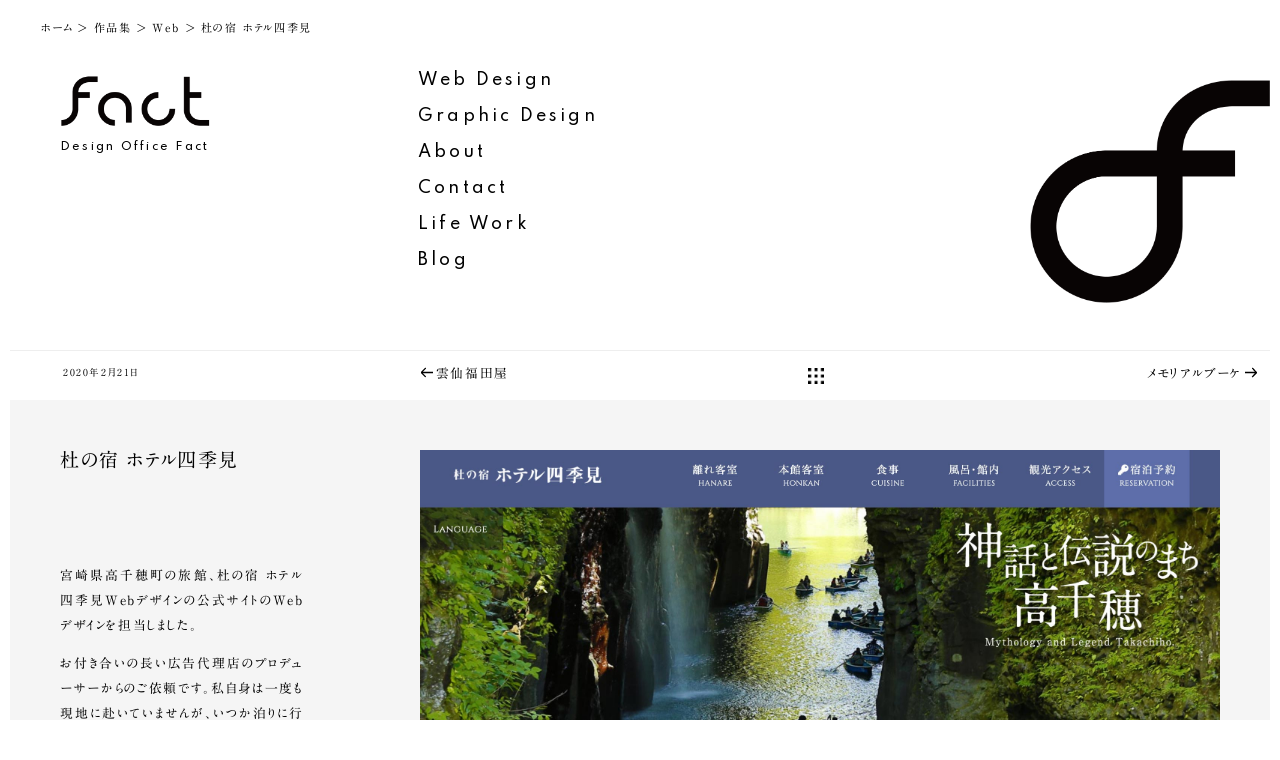

--- FILE ---
content_type: text/css
request_url: https://fact-web.com/css/common.css
body_size: 2888
content:
@import url(https://use.fontawesome.com/releases/v5.0.6/css/all.css);
@import url(design.css);
@import url(animate.css);

html, body { margin: 0;padding: 0; height: 100%; }
html { font-size: 62.5%; }
body { font-size: 1.6rem; }
body { background-color: hsla(0,0%,100%,.1); color: hsla(0,0%,0%,1); }

body { word-spacing: 0!important }
h1 { word-spacing: 0!important }

img { border: none; vertical-align: bottom }
.phj img { width: 100%; height: auto; }
a { color: hsla(0,0%,0%,1.00); text-decoration: none }

.clearfix:after { content: '';display: block;clear: both; }
.clearfix { zoom: 1; /* for IE6/7 */ }

.wrap:after { content: '';display: block;clear: both; }
.wrap{ zoom: 1; /* for IE6/7 */ }

.phj img { width: 100% ; padding: 0; height: auto }
.txl { text-align: left; }
.txr { text-align: right; }
.txc { text-align: center; }
.txj { text-align: justify; }
.vat { vertical-align: top }
.vam { vertical-align: middle}

.eng { } 
.rela { position: relative}
.abso { position: absolute; z-index: 1 }
.haimen { z-index: -1 }

.wrap{ position: relative; height: 100%; width: 100%; }
footer { text-align: center; }
hr { height: 1px; border: 0; background-color: #ccc; margin: 0 0; }
hr.grade { height: 10px; border: 0; box-shadow: 0 10px 10px -10px #bbb inset; margin: 0 0; }

.adbg { background-repeat: no-repeat; background-position: center center; background-size: cover; height: 100vh; }

#photobg01, #photobg02, #photobg03 { background-repeat: no-repeat; background-color: #fff; position: absolute; left: 0; top: 0; }
#photobg01 { z-index: 1; } #photobg02 { z-index: 2; } #photobg03 { z-index: 3; }



.photo-box {  }
#zoomslider1{ position:relative; margin : 0 auto ; } 

footer aside { padding: 50px 0 }
body.orig footer { padding: 50px 0 100px; }
footer .eng { display: none; }
body#home footer { padding: 20px 0 20px; }
.tng { display: inline-block; width: 250px; background-color: hsla(0,0%,100%,.15); margin: 0 5px 5px 0 ; text-align: center; padding: 2px 0; }

.onigawara .adbg { background-image: url(../index/01.jpg); }
.dog .adbg { background-image: url(../dog/01.jpg); }
#animate .adbg { background-image: url("../scene/148.jpg"); }
#index.meramera .adbg { background-image: url(../index/03.jpg); }
#index.togetoge .adbg { background-image: url(../index/05.jpg); }
#index.tsukidashi .adbg { background-image: url(../index/04.jpg); }

.linebox { height: 1px;  }
.bgtxtbox { text-align:justify; }

a.bt1 { display: block; top: 10px; right: 10px; width: 50px; height: 50px; padding: 0; background-color: hsla(29,19%,50%,0.3) }
a:hover.bt1 { background-color: hsla(29,19%,50%,1);  }

.arrow1 {
display: block;
margin: 15px 0 0 12px;
width: 15px;
height: 15px;
border-top: solid 2px #fff;
border-right: solid 2px #fff;
-webkit-transform: rotate(45deg);
transform: rotate(45deg);
}
a{
-webkit-transition: all .5s ease 0s;
-moz-transition: all .5s ease 0s;
-o-transition: all .5s ease 0s;
-ms-transition: all .5s ease 0s;
transition: all .5s ease 0s;
}




--- FILE ---
content_type: text/css
request_url: https://fact-web.com/css/wide.css
body_size: 11432
content:
@charset "UTF-8";

.sp { display: none}

.fl { width: 50%; float: left; text-align: justify; text-justify: inter-ideograph; } .fr { width: 50%; float: right }.hf { width: 50%; }

.clearfix:after { content: '';display: block;clear: both; }
.clearfix { zoom: 1; /* for IE6/7 */ }

body#index .fulheight { height: 70vh; overflow: hidden }
body.htmlpage .fulheight { height:70vh; }
body.htmlpage.thanks .fulheight { height:440px; }
body#philosophy .fulheight { height:350px; }
body#works .fulheight { height:350px; }

body#index #phbg { background-size: cover; background-image: url("../2025/kingyo.jpg"); background-position: center top;}
body#design #phbg { background-image: url("../works/pc/design.jpg"); }
body#web #phbg { background-image: url("../works/pc/web.jpg"); }
body#information #phbg { background-image: url("../works/pc/information.jpg"); }
body#about #phbg { background-image: url("../works/pc/about.jpg"); }
body#contact #phbg { background-image: url("../works/pc/contact.jpg"); }
body#life #phbg { background-image: url("../works/pc/apple.jpg");background-position: center center;  }

.breadcrumb-area { position: absolute; z-index: 2; left: 1px; top: 20px; font-size: .7em; }
.breadcrumb-area a { color: #000; }
body.htmlpage .breadcrumb-area { left: 60px; }

.wrap #logo { left: 15%; top: 100px; width: 100px; }
.wrap #h1like { left: 15%; top: 190px; }
.wrap #navtop { left: 15%; top: 190px; }

body#philosophy .wrap #of { left: 1px; top:65px; width: 80px; }
body#philosophy .wrap #logo { left: 20px; top: 65px; width: 150px; }
body#philosophy .wrap #h1like { left: 0px; top: 140px; }
body#philosophy .wrap #navtop { left: 350px; top: 30px; }
body#philosophy h1 { left: 5%; top: 170px; color: #000; }

body#works .wrap #of { right: 0; top:80px; width: 240px; }
body#works .wrap #logo { left: 50px; top: 75px; width: 150px; }
body#works .wrap #h1like { left: 50px; top: 130px; }
body#works .wrap #navtop { left: calc(30% + 30px ); top: 30px; }

/*
body.htmlpage.thanks .wrap #of { right: 0; top:50px; width: 360px; }

body#index .wrap #logo { left: 15%; top: 100px; }
body#index .wrap #h1like { left: 15%; top: 190px; }
body#index .wrap #navtop { left: 15%; top: 190px; }
*/

body#works .entry-content { background-color: hsla(0,0%,0%,.04) ;margin: 0 0 0 0%;}
body#works .entry-content { padding: 50px;}
body#works .entry-content .fl { width: 21%; margin: 100px 0 0 0; font-size: .8em; line-height: 2.0em; } 
body#works .entry-content .fr { width: 69%; }

body#works.single-format-aside .entry-content .fl { width: 30%; margin: 50px 0 0 5%; font-size: .8em; line-height: 2.0em; } 
body#works.single-format-aside .entry-content .fr { width: 55%; margin-right: 1%; }
body#works .entry-content .half { width: 48%; font-size: .8em; line-height: 2.0em; margin-top: 50px }

body#works .entry-header { position: relative; height: 50px; border-top: 1px solid #eee; }
body#works .entry-header h1.entry-title, 
body#works .entry-header h2.entry-title, 
body#works .entry-header h3.entry-title 
{ position: relative; margin: 50px 0 0 50px; z-index: 100; }
body#works .entry-header { margin-left: 0%; box-sizing: border-box; background-color: hsla(0,0%,80%,.0); } 
body#works .entry-meta { font-size: .6em; line-height: 1.5em; background-color: hsla(0,0%,0%,.0); }
body#works .entry-meta { height: 30px; padding: 15px 0 0 53px; margin: 0 0 10px 0 }
body#works.page .entry-header { height: 0px; border-top: 0px solid #eee; }
body#works.page .entry-meta { height: 0px; padding: 0 0 0 3px; }

body#works .entry-content .spph { background-color: hsla(0,0%,0%,0); text-align: left; margin: 0; padding: 0 }
body#works .entry-content .spph img { width: calc(33.3333% - 33.334px); }
body#works .entry-content .spph img:nth-child(1),
body#works .entry-content .spph img:nth-child(4),
body#works .entry-content .spph img:nth-child(7)
{ margin-right: 50px }
body#works .entry-content .spph img:nth-child(3),
body#works .entry-content .spph img:nth-child(6),
body#works .entry-content .spph img:nth-child(9)
{ margin-left: 50px }
body#works .entry-content .tph img { width: calc(50% - 25px); margin-bottom: 50px; }
body#works .entry-content .tph img:nth-child(odd) { margin-right: 25px }
body#works .entry-content .tph img:nth-child(even) { margin-left: 25px }
body#works .attent { font-size: .6em; line-height: 2.4em; }

body#works .entry-content .bdr img { border: 1px solid hsla(0,0%,0%,.2); box-sizing: border-box; }
body#works .entry-content  img.bdr { border: 1px solid hsla(0,0%,0%,.2); box-sizing: border-box; }

/*body#works .entry-content .bdr40 img { border: 40px solid hsla(0,0%,0%,.0); border-bottom-width: 0; box-sizing: border-box; margin-bottom: 0!important; }
body#works .entry-content .bdr40 img:last-child { border-bottom-width: 40px; margin-bottom: 40px; }
body#works .entry-content .bdr40 .tph img { border-bottom-width: 40px; }

body#works .entry-content .bdr40 .tph img { width: calc(50% - 0px); }
body#works .entry-content .bdr40 .tph img { margin: 0px; }
*/
body#works .navigation { margin-left: calc(30% + 30px); width: calc(70% - 40px); font-size: .8em; }
body#works .navigation { padding: 15px 10px 0 0; height: 30px; }

body#works .nav-previous { width: 45%; float: left; margin: 0 5% 0 0; }
body#works .nav-next { width: 45%; float: right; margin: 0 0 0 5%; }
body#works .nav-previous { text-align: left; }
body#works .nav-next { text-align: right; }

body#works .widget-area { width: 90.00%; margin: 50px 5% 0; }
body.htmlpage .widget-area { width: 90.00%; margin: 0 auto; max-width: 1100px; }
body.htmlpage .widget.widget_nav_menu, body#works .widget.widget_nav_menu { float: left; width: 25.00%; }

body#works.page h1.entry-title { margin: 0; padding: 50px 0 0 50px; font-size: 1.1em }

section { padding: 0 0 100px 0}

.narrowmax { position: relative; max-width: 1260px; margin: 0 auto; }

#zoomslider1 { width: 100% ; min-height: 70vh; }

header#fixed-header {
  background: hsla(0,0%,100%,.95);
  box-shadow: 0 2px 10px 0 rgba(0,0,0,.2);
  width: 100%;
  height: 50px;
  position: fixed;
  top: 0;
  left: 0;
  transition: all 0.3s ease 0s;
  transform: translateY(-80px);
  z-index: 100;
}

header#fixed-header nav { margin: 0 30px }
header#fixed-header nav p { font-size: .6em; display: inline-block; }
header#fixed-header nav p.fl { letter-spacing: .2em }
header#fixed-header nav p.fl img { height: 30px; vertical-align: -1.2em; padding-right: 1em; }
header#fixed-header nav p.fl a:hover { opacity: .5 }
header#fixed-header nav p.cont a { display: inline-block; padding: 10px 0 1px 0; letter-spacing: .15em; color: #000; margin: 0 0 0 20px; }
header#fixed-header nav p.cont a { border-bottom: hsla(0,0%,0%,.00) solid 3px; }
header#fixed-header nav p a.hit, header#fixed-header nav p.cont a:hover
{ border-bottom: hsla(0,0%,0%,1) solid 3px; }

header#fixed-header nav .fl { width: 20%; float: left } 
header#fixed-header nav .fr { width: 80%; float: right; text-align: right; }

@-webkit-keyframes wideBgEx{0%{width:0vw}to{width:calc(50vw - 50px)}}@keyframes wideBgEx{0%{width:0vw}to{width:calc(50vw - 50px)}}.wideBgEx{-webkit-animation-name:wideBgEx;animation-name:wideBgEx}

@-webkit-keyframes wideEx{0%{width:0%}to{width:30%}}@keyframes wideEx{0%{width:0%}to{width:30%}}.wideEx{-webkit-animation-name:wideEx;animation-name:wideEx}

.h2box { padding: 50px 0 50px; text-align: center; }
.linebox { width: 30%; margin-left: 35% }
.allicon { right: calc(37% - 20px); top: 12px; }
.allicon { width: 16px; }

.absobox { bottom: 0vw; left: 0; width:50vw; overflow-x: hidden; position: absolute; }
.h3like { font-size: 3vw; line-height: 1em; }

.bgtxtbox { width:calc(50vw - 50px); }
.txtbox { padding: 50px; font-size: .9em; line-height: 1.8em; }
.palletbox { display: table; border-collapse: collapse; border-spacing: 0; width: 100% }
.palletbox.qtr .pallet { width: 25% }
.pallet { display: table-cell; }
.palletbox.cardbox { border-collapse: separate; border-spacing: 20px; }
.pallet.card { border: #ccc 1px solid; padding: 10px }
.borderbox { border: #ccc 1px solid; padding: 10px; margin: 0 20px 20px; }
.borderbox .card { float: left; }
.borderbox .card.th { float: left; }
.borderbox .card.td { float: left; }
.borderbox .card { float: left; }

.workbox  { width: 90%; margin: 0 auto; }
.workbox div.works { float: left; width: 16.66666666666%; }
.workbox div.works { padding: 20px; box-sizing: border-box; position: relative }
.workbox .works img { overflow: hidden; z-index: 1 }
.workbox .works img { border-radius: 30px 0px 30px 30px; }
.workbox .works span { position: absolute; bottom: 0; left: 0; width: 100%; text-align: center; font-size: .5em; }
.workbox .works a:hover { opacity: .5 }

body.htmlpage .infobox { max-width: 600px; margin: 0 auto; width: 90%; }
body#works.page .infobox { width: 60%; background-color: hsla(60,100%,50%,.0); margin: 0 0 0 30%; }

body.infopage .infobox ul { padding: 0; margin: 0 0 30px 0; }
body.infopage .infobox ul li { float: left; border-bottom: 1px solid hsla(0,0%,0%,.2); padding: 5px 5px; }
body.infopage .infobox ul li.thl { width: 80px; }
body.infopage .infobox ul li.thl.nobo { border-bottom: 1px solid hsla(0,0%,0%,0) }
body.infopage .infobox ul li.tdl { width: calc(100% - 100px); }

/*tate*/
.palt { -moz-font-feature-settings: 'palt' 1; -webkit-font-feature-settings: 'palt' 1; font-feature-settings: 'palt' 1;  }
.pkna { -moz-font-feature-settings: 'pkna' 1; -webkit-font-feature-settings: 'pkna' 1; font-feature-settings: 'pkna' 1;  }
.halt { -moz-font-feature-settings: 'halt' 1; -webkit-font-feature-settings: 'halt' 1; font-feature-settings: 'halt' 1;  }


.block-content { padding: 50px 20px; height: 300px }
.block.tate { border-left: none; }
.block.col { width: 100%; }

.tate .tl-head {  }

.txt-content-tate {
  -ms-writing-mode: tb-rl;
  -webkit-writing-mode: vertical-rl;
  -o-writing-mode: vertical-rl;
  writing-mode: vertical-rl;
  float: right;
}
.vertical__part { text-orientation: upright; }
	
.tal {text-align: left}
.tac {text-align: center}
.tar {text-align: right}

.sup{ font-size: 60%; vertical-align: super; }

footer.org { padding: 0 0 30px 0; }
footer.org h4 { border: none; }
footer.org h4 { margin: 0; padding: 0 0 0 15px; }
footer.org .sitemap.narrowmax { max-width: 1000px; }
footer.org .sitemap div { padding: 20px 50px; text-align: left; }

/************************* info ***************************/

dl.toiawase dt ,dl.toiawase dd { float: left ; padding: 20px 0 0 0 ; margin: 0 0 0 0 ; height: 60px }
dl.toiawase dt.yubin ,dl.toiawase dd.yubin { height: 80px!important }

dl.toiawase dt.bikou ,dl.toiawase dd.bikou { height: 130px }
dl.toiawase dt.clear-box ,dl.toiawase dd.clear-box { float: none; clear: both ;width: 100%  }

dl.toiawase dt{ width: 25% }
dl.toiawase dd{ width: 74% }

dl.toiawase dt, 
dl.toiawase dd
{ border-bottom: 1px dashed #ccc }
dl.toiawase dt.bono, 
dl.toiawase dd.bono
{ border-bottom: 1px dashed #fff ; height: 30px }

dl.toiawase dd input.meru{ width: 60% !important; }
dl.toiawase dd input.nama{ width: 40% !important; }
dl.toiawase dd input.pos{ width: 30% !important; }
dl.toiawase dd input.add{ width: 80% !important; }
dl.toiawase dd textarea.you{ width: 90% !important; }
dl.toiawase dd textarea.you{ height: 100px !important; }

div.formatt ul li { font-size: .9em; line-height: 1.4em; }

body#philosophy { background-color: #eee; }

@media screen and (max-width: 1281px) { 

body#philosophy { background-color: #eee; }
body#philosophy .wrap #of { left: 31px; }
body#philosophy .wrap #h1like { left: 31px; }
.breadcrumb-area { left: 31px; }
}


--- FILE ---
content_type: text/css
request_url: https://fact-web.com/css/swiper.css
body_size: 3307
content:
/*
.swiper-pagination-bullets-dynamic{overflow:hidden;font-size:0}
.swiper-pagination-bullets-dynamic .swiper-pagination-bullet{transform:scale(.33);position:relative}
.swiper-pagination-bullets-dynamic .swiper-pagination-bullet-active{transform:scale(1)}
.swiper-pagination-bullets-dynamic .swiper-pagination-bullet-active-main{transform:scale(1)}
.swiper-pagination-bullets-dynamic .swiper-pagination-bullet-active-prev{transform:scale(.66)}
.swiper-pagination-bullets-dynamic .swiper-pagination-bullet-active-prev-prev{transform:scale(.33)}
.swiper-pagination-bullets-dynamic .swiper-pagination-bullet-active-next{transform:scale(.66)}
.swiper-pagination-bullets-dynamic .swiper-pagination-bullet-active-next-next{transform:scale(.33)}
.swiper-pagination-bullet{width:8px;height:8px;display:inline-block;border-radius:100%;background:#000;opacity:.2}
button.swiper-pagination-bullet{border:none;margin:0;padding:0;box-shadow:none;-webkit-appearance:none;-moz-appearance:none;appearance:none}
.swiper-pagination-clickable .swiper-pagination-bullet{cursor:pointer}
.swiper-pagination-bullet-active{opacity:1;background:var(--swiper-pagination-color,var(--swiper-theme-color))}
.swiper-container-vertical>.swiper-pagination-bullets{right:10px;top:50%;transform:translate3d(0px,-50%,0)}
.swiper-container-vertical>.swiper-pagination-bullets .swiper-pagination-bullet{margin:6px 0;display:block}.swiper-container-vertical>.swiper-pagination-bullets.swiper-pagination-bullets-dynamic{top:50%;transform:translateY(-50%);width:8px}.swiper-container-vertical>.swiper-pagination-bullets.swiper-pagination-bullets-dynamic .swiper-pagination-bullet{display:inline-block;transition:.2s transform,.2s top}
.swiper-container-horizontal>.swiper-pagination-bullets .swiper-pagination-bullet{margin:0 4px}
.swiper-container-horizontal>.swiper-pagination-bullets.swiper-pagination-bullets-dynamic{left:50%;transform:translateX(-50%);white-space:nowrap}
.swiper-container-horizontal>.swiper-pagination-bullets.swiper-pagination-bullets-dynamic .swiper-pagination-bullet{transition:.2s transform,.2s left}
*/
.swiper-container ,.swiper-wrapper ,.swiper-slide { }
.swiper-container { margin-bottom: 100px }

.swiper-slide {
background: hsla(0,0%,100%,1.00); 
text-align: center;
font-size: 18px;
display: -webkit-box;
display: -ms-flexbox;
display: -webkit-flex;
display: flex;
-webkit-box-pack: center;
-ms-flex-pack: center;
-webkit-justify-content: center;
justify-content: center;
-webkit-box-align: center;
-ms-flex-align: center;
-webkit-align-items: center;
align-items: center;
}
.swiper-slide img{
width: 100%;
height: auto;
border-width: 0!important;
opacity: 1;
}
.swiper-container-horizontal>.swiper-pagination-bullets,
.swiper-pagination-custom,
.swiper-pagination-fraction
{top:-30px;right:0; text-align: right; }

.swiper-pagination-bullet {
width: 1.0em;
height: 1.0em;
text-align: center;
line-height: 1em;
font-size: 1em;
background-color: hsla(0,0%,100%,.00)!important;
color: hsla(0,0%,0%,.5);
opacity: 1;
padding-right: 10px 
}
.swiper-pagination-bullet-active {
background-color: hsla(0,0%,100%,.00)!important;
color: hsla(0,0%,0%,1);
outline: none;
}

.swiper-pagination
{ position:relative;text-align:center;transition:.3s opacity;transform:translate3d(0,0,0);z-index:100; background-color: hsla(0,0%,0%,.0); ; height: 60px }
.swiper-pagination.swiper-pagination-hidden{opacity:0}



--- FILE ---
content_type: text/css
request_url: https://fact-web.com/css/design.css
body_size: 10671
content:
@import url('https://fonts.googleapis.com/css?family=Spartan:300,500,700&display=swap');

body { font-family: "A1 Mincho", serif; letter-spacing: 0.1em;  
-moz-font-feature-settings: 'palt' 1; -webkit-font-feature-settings: 'palt' 1; font-feature-settings: 'palt' 1; -webkit-font-smoothing: antialiased; -moz-osx-font-smoothing: grayscale; }

body#philosophy { font-family: "A1 Gothic R"; letter-spacing: .005em; }

body#works .entry-content strong, .mb31 { font-family: "Midashi Go MB31"!important; }
/*
h1, h2, h3, h4 { font-family: 'Spartan',"A1 Gothic R", sans-serif; font-weight: 400; }
*/

body#philosophy .quote-archive { display: none!important; }


.topicsarea a,
body#works .entry-content a, a.iro { color: hsla(182,98%,35%,1.00); text-decoration: none; display: inline; font-family: "Midashi Go MB31"!important; letter-spacing: .05em; line-height: 1em }
body#works .entry-content a:hover, a.iro:hover { background-color: hsla(182,98%,35%,.2); }

a.iro2 { color: hsla(182,98%,35%,1.00); text-decoration: none; display: inline; font-family: "Midashi Go MB31"!important; letter-spacing: .05em; line-height: 1em }

a.vmore { display: inline-block; padding: 20px 3px 3px; line-height: 1em; }
a.vmore  { border-bottom: hsla(0,0%,0%,.3) solid 3px; }
a.vmore:hover { border-bottom: hsla(0,0%,0%,1) solid 3px; }

.Spartan { font-family: 'Spartan', sans-serif; letter-spacing: .2em; }
.comments-area { display: none }
.snscu { font-size: 5.0em; line-height: .5em; margin: 0!important; padding: 0 0 50px!important; background-color: hsla(0,0%,100%,.0); letter-spacing: 0em }

.htmlpage .h2box h1, .htmlpage .h2box h2 { font-family: "Midashi Go MB31"!important; font-weight: 300; padding: 0 0 0 0; text-align: center; margin: 0 0 0; font-size: .9em; line-height: 1em; letter-spacing: .3em }
.h2like.Spartan { font-weight: 500; font-size: 1.4em; line-height: 1em; }

body#works.page .entry-content h3, 
.faq h3 { font-family: "Midashi Go MB31"; font-size: .9em; padding: .6em .6em .5em 3em; border: #ccc 1px solid; display: block; text-align: left; margin: 0 0 2em }

.faq h3 span.Spartan { font-weight: 500; top: .7em; left: 1em; }
.faq p.read { padding: 0 0 0 2em; margin: 0 0 1em 0 }
.faq p.read.rela { font-family: "Midashi Go MB31"; padding: 0 0 0 2em; margin: 0 0 .2em 0 }
.faq p.read span.Spartan { top: .1em; left: .5em; }

.keycolor { background-color: hsla(141,30%,75%,1.00) }
a.anchor { display: block; padding-top: 70px; margin-top: -70px; }

.bg1 { background-color: hsla(0,0%,0%,.3) }
.bg2 { background-color: hsla(29,19%,50%,0.5) }
.bg3 { background-color: hsla(43,77%,47%,0.1) }
.wht { color: hsla(0,0%,100%,1.0) }

#phbg { background-size: cover; background-position: bottom center; background-repeat: no-repeat; }

#logobg { z-index: 1; background-image: url("../2025/fg.svg"); background-repeat: no-repeat; }

#of { z-index: 2; }
#logo { z-index: 3; }
#h1like { z-index: 4; font-weight: 500; font-size: .7em; line-height: 1.0em; }
#h1like a { color: #000; }
#navtop { z-index: 5; margin-top: 2em ; font-size: 1.0em; line-height: 1.0em; }
#navtop p { position: relative; margin: 0!important; padding: 0!important; }
#navtop a { color: #000; display: block; padding: 10px 0 }
#navtop i { position: absolute; top: 1.0em; left: -1.5em; font-size: .6em;  opacity: 0 }
#navtop a:hover { letter-spacing: .3em; border: none!important; }
#navtop a, #navtop a:hover { font-weight: 500; text-decoration: none; border-bottom-color: #fff; }

/*body#web #navtop p:nth-child(1) i, 
body#design #navtop p:nth-child(2) i, 
body#about #navtop p:nth-child(3) i, 
body#contact #navtop p:nth-child(4) i, 
body#life #navtop p:nth-child(4) i, 
body#philosophy #navtop p:nth-child(5) i, 


body#works.single-format-image #navtop p:nth-child(1) i, 
body#works.single-format-gallery #navtop p:nth-child(2) i, 
body#works.single-format-aside #navtop p:nth-child(5) i, 
body#works.category-web #navtop p:nth-child(1) i, 
body#works.category-graphic #navtop p:nth-child(2) i, 
body#works.category-life #navtop p:nth-child(5) i */

body.category-4 #navtop p:nth-child(1) i,
body.category-18 #navtop p:nth-child(2) i,
body.category-50 #navtop p:nth-child(3) i,
body.category-52 #navtop p:nth-child(4) i,
body.category-8 #navtop p:nth-child(5) i,
body.category-11 #navtop p:nth-child(6) i,
body.category-40 #navtop p:nth-child(7) i
{ opacity: 1 }

section { background-color: hsla(0,0%,0%,.0); }

.read { font-size: .9em; line-height: 2.0em; }
.face { width: 20%; padding: 30px 40% }

h3 { font-size: 1.4em; padding: 0 0 .3em 0; margin: 0 0 .7em 0; border-bottom: 3px solid hsla(0,0%,100%,.5); display: inline-block; }

.ddata { border-bottom: 3px solid #ccc; padding-bottom: 10px }
.ddata h4 { font-family: "Midashi Go MB31"!important; font-size: 1em; font-weight: 500; letter-spacing: 0.1em; padding: 0; margin: 0 }
.ddata p {  padding: 0; margin: 0  }

article { background-color: hsla(0,0%,0%,0.0); }

#contact dl, #contact .att { font-size: .8em; line-height: 1.8em; }
#contact section i { font-size: .6em; padding-right: .4em; vertical-align: .2em }
#contact section ul { margin: 0; padding: 0; list-style: none; }
#contact textarea { border: #ddd solid 1px; }
#contact select, #contact .submi input { border: none; }

#contact select, #contact .submi input { font-size: 1.0em; border: #bbb solid 1px; height: 2em; }
#contact .submi { text-align: center; margin: 30px 0; }
#contact .submi input { border-radius: 6px; margin: .5em; padding: 0 1em }
#contact .pp h4 { display: inline-block; padding: 0; margin: 0 0 10px 0; border-bottom: 1px solid hsla(0,0%,0%,.4) }
#contact .pp p { padding: 0 0 20px 0; margin: 0; }
#contact .yubin input { border: 1px solid hsla(0,0%,0%,.4) }

div.formatt ul { border: none!important }
div.formatt ul li { border: none!important; display: block!important; float: none!important; margin: 0; padding: 0; }
span.formatt { font-size: .9em; line-height: 1.4em; }

body#works .entry-content .bdr.wht img { border-color: hsla(0,0%,0%,.0); }
body#works .entry-content .bdr.lt img { border-color: hsla(0,0%,0%,.05); }
body#works .entry-content .bdr.dk img { border-color: hsla(0,0%,0%,.2); }
body#works .entry-content .spph.wht { background-color: hsla(0,0%,0%,.0); }

footer.org { background-color: hsla(0,0%,0%,.6); font-size: .8em; line-height: 2.0em; color: hsla(0,0%,100%,.9); letter-spacing: .1em }
footer.org ul { margin: 0 0 0 0; padding: 0 0 0 0; }
footer.org li { margin: 0 0 0 0; padding: 0 0 0 0; list-style: none; }
footer.org a { color: hsla(0,0%,100%,.9); }
footer.org i { color: hsla(0,0%,100%,.3); font-size: .5em; vertical-align: .2em; padding-right: 1em; }
footer.org .sns i { font-size: 1.6em; padding:.5em .5em }
footer.org a:hover i, footer.org li.hit a i { color: hsla(0,0%,100%,1); }

.attent { font-size: .7em; line-height: 1.8em; }
.cwr.Spartan { font-size: .7em; font-weight: 100; letter-spacing: .1em; margin: 30px 0; }
.allicon { display: none; } .allicon img{ width: 100%; height: auto; }
body#works.single-format-image .allicon#webthumbs { display: block; } 
body#works.single-format-gallery .allicon#designthumbs { display: block; } 
body#works.single-format-aside .allicon#lifethumbs { display: block; } 

.infobox  {  }
.infobox h3 { font-size: 1.0em; line-height: 1em }
.infobox ul { border-top: 1px solid hsla(0,0%,0%,.2); font-size: .8em; }
.infobox ul li { list-style: none; }

body#works #page { background-color: hsla(58,54%,72%,.0); }

body#works .wrap { background-color: hsla(0,0%,93%,.0); }
body#works .entry-content { position: relative; margin-bottom: 100px }
body#works .entry-content img { width: 100%; height: auto; }

body#works header.entry-header { background-color: hsla(90,54%,72%,.0); }

body#works time.updated, body#works .byline { display: none }
body#works .entry-footer a { color: hsla(0,0%,0%,1) }
body#works h1.entry-title,
body#works h2.entry-title,
body#works h3.entry-title { font-size: 1.2em; line-height: 1.5em; padding: 0px 0 0 0; margin: 0 }

body#works .entry-content h3 { text-align: center; font-size: 1.2em; line-height: 1.5em; padding: 0 0 50px 0; margin: 0; display: block; }

body#works .entry-footer { font-size: .8em; border-top: 0px solid hsla(0,0%,0%,.2); background-color: hsla(0,0%,80%,.0); }
body#works .entry-footer {  }
body#works .entry-footer { margin: 0px 0 50px 0; padding: 20px 0 0 0; }
body#works .navigation { position: absolute; top: 0; left: 0; display: block; border-bottom: 0px solid hsla(0,0%,0%,.2); }

body#works .nav-links {  }
body#works .entry-footer svg, body#works .navigation svg { width: 1.0em; height: 1.0em; vertical-align: -.1em; padding: 0 .2em; }
body#works .entry-footer svg {padding: 0 .2em 0 .8em; }
body#works .screen-reader-text, .nav-subtitle { display: none; }

body.htmlpage .widget-area:after, body#works .widget-area:after { content: '';display: block;clear: both; }
body.htmlpage .widget-area , body#works .widget-area { border-top: 0px solid #ccc; zoom: 1; padding-top: 10px; /* for IE6/7 */ }
body.htmlpage .widget-area h2.widget-title, body#works .widget-area h2.widget-title { font-size: .9em; }
body.htmlpage .widget.widget_nav_menu ul, body#works .widget.widget_nav_menu ul { margin: 0; padding: 0; }
body.htmlpage .widget.widget_nav_menu ul li, body#works .widget.widget_nav_menu ul li { list-style: none; font-size: .75em; }
body.htmlpage .widget.widget_nav_menu ul li a, body#works .widget.widget_nav_menu ul li a { display: block; border: 1px solid #ccc; margin: 0 20px 20px 0; padding: 10px }
body.htmlpage .widget.widget_nav_menu ul li a:hover, body#works .widget.widget_nav_menu ul li a:hover { background-color: #eee; }

body#works.page-id-1018 li.page-item-1018 a,
body#works.page-id-976 li.page-item-976 a,
body#works.page-id-1164 li.page-item-1164 a,
body#works.page-id-1012 li.page-item-1012 a,
body#works.page-id-1016 li.page-item-1016 a,
body#works.page-id-1014 li.page-item-1014 a,
body#works.page-id-1000 li.page-item-1000 a,
body#works.page-id-1513 li.page-item-1513 a,
body#works.page-id-985 li.page-item-985 a,
body#works.page-id-1014 li.page-item-1014 a,
body#works.page-id-974 li.page-item-974 a,
body#works.page-id-1240 li.page-item-1240 a,
body#works.page-id-993 li.page-item-993 a,
body#works.page-id-1238 li.page-item-1238 a,
body#works.page-id-981 li.page-item-981 a,
body#works.page-id-983 li.page-item-983 a,
body#works.page-id-998 li.page-item-998 a
{ background-color: #eee; }


.mb5 { margin-bottom: 5px }.mt5 { margin-top: 5px }
.mb10 { margin-bottom: 10px }.mt10 { margin-top: 10px }
.mb20 { margin-bottom: 20px }.mt20 { margin-top: 20px }
.mb30 { margin-bottom: 30px }.mt30 { margin-top: 30px }
.mb40 { margin-bottom: 40px }.mt40 { margin-top: 40px }
.mb50 { margin-bottom: 50px }.mt50 { margin-top: 50px }
.mb80 { margin-bottom: 80px }.mt80 { margin-top: 80px }



--- FILE ---
content_type: text/css
request_url: https://fact-web.com/css/animate.css
body_size: 6312
content:

/****************** animate ********************/

.feedin-0500, .feedin-0750, .feedin-1000, .feedin-1500, .feedin-2000, .feedin-3000, .feedin-4000, .opa0 { opacity: 0 }

.fadeIn ,.fadeInLeft ,.fadeInRight ,.zoomIn ,.fadeInUp ,.fadeInDown ,.wideEx ,.wideBgEx ,.slideInUp
{ -webkit-animation-fill-mode:both; -ms-animation-fill-mode:both; animation-fill-mode:both; visibility: visible !important; }

.uemove,
.uemove2,
.uemove3,
.uemove4
{ padding: 10px 0 0 0 }
.hidarimove { padding: 0 0 0 10px }

/*
.fadeInDown,.fadeInUp,.slideInUp { -webkit-animation-duration:2s; -ms-animation-duration:2s; animation-duration:2s; }
.fadeInRight,.fadeInLeft { -webkit-animation-duration:2s; -ms-animation-duration:2s; animation-duration:2s; }
.wideBgEx { -webkit-animation-duration:2s; -ms-animation-duration:3s; animation-duration:2s; }

.fadeIn { -webkit-animation-duration:4s; -ms-animation-duration:4s; animation-duration:4s; }
.wideEx { -webkit-animation-duration:6s; -ms-animation-duration:6s; animation-duration:6s; }
.zoomIn { -webkit-animation-duration:1s; -ms-animation-duration:1s; animation-duration:1s; }
*/

.zure1, 
.workbox div:nth-child(1), .workbox div:nth-child(7), .workbox div:nth-child(13), .workbox div:nth-child(19), .workbox div:nth-child(25), 
.workbox div:nth-child(31), .workbox div:nth-child(37), .workbox div:nth-child(43), .workbox div:nth-child(49) 
{ -webkit-animation-duration:1.0s; -ms-animation-duration:1.0s; animation-duration:1.0s; }
.zure2, 
.workbox div:nth-child(2), .workbox div:nth-child(8), .workbox div:nth-child(14), .workbox div:nth-child(20), .workbox div:nth-child(26), 
.workbox div:nth-child(32), .workbox div:nth-child(38), .workbox div:nth-child(44), .workbox div:nth-child(50) 
{ -webkit-animation-duration:1.5s; -ms-animation-duration:1.5s; animation-duration:1.5s; }
.zure3, 
.workbox div:nth-child(3), .workbox div:nth-child(9), .workbox div:nth-child(15), .workbox div:nth-child(21), .workbox div:nth-child(27), 
.workbox div:nth-child(33), .workbox div:nth-child(39), .workbox div:nth-child(45), .workbox div:nth-child(51) 
{ -webkit-animation-duration:2.0s; -ms-animation-duration:2.0s; animation-duration:2.0s; }
.zure4, 
.workbox div:nth-child(4), .workbox div:nth-child(10), .workbox div:nth-child(16), .workbox div:nth-child(22), .workbox div:nth-child(28), 
.workbox div:nth-child(34), .workbox div:nth-child(40), .workbox div:nth-child(46), .workbox div:nth-child(52) 
{ -webkit-animation-duration:2.5s; -ms-animation-duration:2.5s; animation-duration:2.5s; }
.zure5, 
.workbox div:nth-child(5), .workbox div:nth-child(11), .workbox div:nth-child(17), .workbox div:nth-child(23), .workbox div:nth-child(29), 
.workbox div:nth-child(35), .workbox div:nth-child(41), .workbox div:nth-child(47), .workbox div:nth-child(53) 
{ -webkit-animation-duration:3.0s; -ms-animation-duration:3.0s; animation-duration:3.0s; }
.zure6, 
.workbox div:nth-child(6), .workbox div:nth-child(12), .workbox div:nth-child(18), .workbox div:nth-child(24), .workbox div:nth-child(30), 
.workbox div:nth-child(36), .workbox div:nth-child(42), .workbox div:nth-child(48), .workbox div:nth-child(54) 
{ -webkit-animation-duration:3.5s; -ms-animation-duration:3.5s; animation-duration:3.5s; }

.spd1 { -webkit-animation-duration:1s; -ms-animation-duration:1s; animation-duration:1s; }
.spd2 { -webkit-animation-duration:2s; -ms-animation-duration:2s; animation-duration:2s; }s
.spd3, .wideEx { -webkit-animation-duration:3s; -ms-animation-duration:3s; animation-duration:3s; }
.spd4 { -webkit-animation-duration:4s; -ms-animation-duration:4s; animation-duration:4s; }
.spd5 { -webkit-animation-duration:5s; -ms-animation-duration:5s; animation-duration:5s; }
.spd6 { -webkit-animation-duration:6s; -ms-animation-duration:6s; animation-duration:6s; }

@-webkit-keyframes fadeIn{0%{opacity:0}to{opacity:1}}@keyframes fadeIn{0%{opacity:0}to{opacity:1}}.fadeIn{-webkit-animation-name:fadeIn;animation-name:fadeIn}

@-webkit-keyframes fadeInDown{0%{opacity:0;-webkit-transform:translate3d(0,-10%,0);transform:translate3d(0,-10%,0)}to{opacity:1;-webkit-transform:translateZ(0);transform:translateZ(0)}}@keyframes fadeInDown{0%{opacity:0;-webkit-transform:translate3d(0,-100%,0);transform:translate3d(0,-10%,0)}to{opacity:1;-webkit-transform:translateZ(0);transform:translateZ(0)}}.fadeInDown{-webkit-animation-name:fadeInDown;animation-name:fadeInDown}

@-webkit-keyframes fadeInUp{0%{opacity:0;-webkit-transform:translate3d(0,10%,0);transform:translate3d(0,10%,0)}to{opacity:1;-webkit-transform:translateZ(0);transform:translateZ(0)}}@keyframes fadeInUp{0%{opacity:0;-webkit-transform:translate3d(0,100%,0);transform:translate3d(0,10%,0)}to{opacity:1;-webkit-transform:translateZ(0);transform:translateZ(0)}}.fadeInUp{-webkit-animation-name:fadeInUp;animation-name:fadeInUp}

@-webkit-keyframes slideInUp{0%{-webkit-transform:translate3d(0,50px,0);transform:translate3d(0,50px,0);visibility:visible}to{-webkit-transform:translateZ(0);transform:translateZ(0)}}@keyframes slideInUp{0%{-webkit-transform:translate3d(0,50px,0);transform:translate3d(0,50px,0);visibility:visible}to{-webkit-transform:translateZ(0);transform:translateZ(0)}}.slideInUp{-webkit-animation-name:slideInUp;animation-name:slideInUp}


@-webkit-keyframes fadeInLeft{0%{opacity:0;-webkit-transform:translate3d(-10%,0,0);transform:translate3d(-10%,0,0)}to{opacity:1;-webkit-transform:translateZ(0);transform:translateZ(0)}}@keyframes fadeInLeft{0%{opacity:0;-webkit-transform:translate3d(-10%,0,0);transform:translate3d(-10%,0,0)}to{opacity:1;-webkit-transform:translateZ(0);transform:translateZ(0)}}.fadeInLeft{-webkit-animation-name:fadeInLeft;animation-name:fadeInLeft}

@-webkit-keyframes fadeInRight{0%{opacity:0;-webkit-transform:translate3d(10%,0,0);transform:translate3d(10%,0,0)}to{opacity:1;-webkit-transform:translateZ(0);transform:translateZ(0)}}@keyframes fadeInRight{0%{opacity:0;-webkit-transform:translate3d(10%,0,0);transform:translate3d(10%,0,0)}to{opacity:1;-webkit-transform:translateZ(0);transform:translateZ(0)}}.fadeInRight{-webkit-animation-name:fadeInRight;animation-name:fadeInRight}

@-webkit-keyframes zoomIn{0%{opacity:0;-webkit-transform:scale3d(.8,.8,.8);transform:scale3d(.8,.8,.8)}100%{opacity:1}}@keyframes zoomIn{0%{opacity:0;-webkit-transform:scale3d(.8,.8,.8);transform:scale3d(.8,.8,.8)}100%{opacity:1}}.zoomIn{-webkit-animation-name:zoomIn;animation-name:zoomIn}





--- FILE ---
content_type: text/css
request_url: https://fact-web.com/css/small.css
body_size: 5739
content:
@charset "UTF-8";

.pc { display: none}
section {  }

#h1like { font-size: .76em; line-height: 1em; }
.h2box { margin: 80px 30px; }
.wrap .eng.abso { left: 5.7vw; top:57vw; font-size: 5vw; line-height: 1em; }
.breadcrumb-area { position: absolute; z-index: 2; left: 30px; top: 15px; font-size: .8em; }
.breadcrumb-area a { padding: 4px 0; color: #000 }

.flt { width: 90% ; margin-left: 10% } 

.bgtxtbox {  }
.txtbox { padding: 30px; font-size: .9em; line-height: 1.8em; }

.fulheight { overflow: hidden }
body#works .fulheight, body#philosophy .fulheight { height: 350px; }

header#fixed-header { display: none; }

body#index #phbg { background-size: cover; background-image: url("../works/sp/index.jpg"); }
body#design #phbg { background-image: url("../works/sp/design.jpg"); }
body#web #phbg { background-image: url("../works/sp/web.jpg"); }
body#about #phbg { background-image: url("../works/sp/about.jpg"); }
body#information #phbg { background-image: url("../works/sp/information.jpg"); }
body#contact #phbg { background-image: url("../works/sp/contact.jpg"); }
body#life #phbg { background-image: url("../works/sp/apple.jpg"); }

.wrap { overflow: hidden }
.wrap #logo { left: 30px; top: 50px; width: 160px; }
.wrap #navtop { left: 30px; top: 120px; width: 400px }

body#index .wrap #logo { left: 30px; top:40px;}
body#index .wrap #h1like { right: 30px; top:100px; }
body#index .wrap #navtop { left: 30px; top:110px; }

body#works .wrap #navtop, body#philosophy .wrap #navtop { left: 30px; top:80px; }

body#works .wrap #of, 
body#philosophy .wrap #of { right: 20px; top: 20px; width: 60px; }
body#philosophy .wrap #h1like { right: 20px; top: 80px; font-size: .46em }

.infobox  { width: calc(100% - 60px); margin: 0 30px; }
.infobox.faq  { width: calc(100% - 0px); margin: 0 0px; }
body.infopage .infobox ul { padding: 0; margin: 0 0 30px 0; }
body.infopage .infobox ul li { float: none; }
body.infopage .infobox ul li.thl { padding: 5px 5px 0px; width: calc(100% - 10px); }
body.infopage .infobox ul li.tdl { padding: 0px 5px 5px; width: calc(100% - 10px); border-bottom: 1px solid hsla(0,0%,0%,.2); }

.workbox { padding: 0 10px 30px }
.workbox div.works { float: left; width: 33.3333333333%; }
.workbox div.works { padding: 10px; box-sizing: border-box; position: relative }
.workbox .works img { overflow: hidden; z-index: 1 }
.workbox .works img { border-radius: 20px 0px 20px 20px; }
.workbox .works span { display: none; }

#primary { border-top: #ccc solid 0px }
body#works h1.entry-title { margin: 10px 0; text-align: left; }
body#works .entry-content { padding: 20px; background-color: hsla(0,0%,0%,.05) ;margin: 0;}
body#works .entry-content { margin-top: 20px  } 
body#works .entry-content .fl { font-size: 1em; line-height: 1.8em; text-align: justify; text-justify: inter-ideograph; } 
body#works .attent { font-size: .8em; line-height: 1.6em; }

body#works .entry-content .bdr img, 
body#works .entry-content .bdr40 img { border: 1px solid hsla(0,0%,0%,.1); box-sizing: border-box; margin-bottom: 40px }

body#works .entry-content .tph img { width: 90%; margin: 0 5% 50px; border: 1px solid hsla(0,0%,0%,.1); box-sizing: border-box; }
body#works .entry-content .spph img { width: 70%; margin: 0 15% 50px; border: 1px solid hsla(0,0%,0%,.1); box-sizing: border-box; }

body#works .entry-header { position: relative; height: 80px; margin-top: 130px; margin-left: 20px; }
body#works.tag .entry-header,
body#works.category .entry-header
{ height: 50px; margin-top: 50px; }
body#works.page .entry-header { height: 30px; margin: 50px 0 0 0; background-color: hsla(0,0%,0%,.05); padding: 20px }
body#works.page .entry-content { margin-top: 0px  } 

body#works .entry-meta { font-size: .8em; line-height: 1.5em; background-color: hsla(0,0%,0%,.0); }
body#works .navigation { width: calc(100% - 40px); margin: 20px; font-size: .8em; height: 80px;  }
body#works .nav-previous, 
body#works .nav-next { ; text-align: center; margin: 0 0 10px; background-color: #fff!important; border: 1px solid #ccc; }
body#works .nav-previous a, body#works .nav-next a { display: block; padding: 10px 0 }


.allicon { right: 20px; top: 140px; }
.allicon { width: 30px; }

.widget-area { margin: 0 10px; padding: 0 0 0 20px; text-align: center; font-size: 1.2em; }
.widget-area h2 { padding: 0; padding: 0 20px 0 0 }

body#works .blogbox h3 { font-size: .9em }

footer.org { padding: 10px 0 30px 0; margin: 20px 0 0 0; font-size: 1.0em; }

footer.org h4 { margin: 10px 20px 10px; padding: 2px 0; }
footer.org ul li a { display: block; width: calc(50% - 22px); float: left; border: #aaa 1px solid; margin: 0 10px 10px; padding: 5px 0; }
footer.org ul li a i { display: none!important; }

.sitemap ul:after { content: '';display: block;clear: both; }
.sitemap ul { zoom: 1; /* for IE6/7 */ }


/************************* info ***************************/


dl.toiawase  {  }
dl.toiawase dt ,dl.toiawase dd { float: none ; }
dl.toiawase dt.bikou ,dl.toiawase dd.bikou {  }
dl.toiawase dt.clear-box ,dl.toiawase dd.clear-box { float: none; clear: both ;width: 100%  }

dl.toiawase dt{ padding: 20px 0 0 0 ; height: 30px }
dl.toiawase dd{ margin: 0 0 0 0 ; height: 40px }
dl.toiawase dd.bikou { height: 230px }
dl.toiawase dd.yubin { height: 80px!important }
dl.toiawase dd.jusho { height: 80px!important }

dl.toiawase dd
{ border-bottom: 1px dashed #ccc }
dl.toiawase dt.bono, 
dl.toiawase dd.bono
{ border-bottom: 1px dashed #fff ; height: 20px }

dl.toiawase dd input.meru{ width: 60% !important; }
dl.toiawase dd input.nama{ width: 60% !important; }
dl.toiawase dd input.pos{ width: 60% !important; }
dl.toiawase dd input.add{ width: 97% !important; }
dl.toiawase dd textarea.you{ width: 100% !important; }
dl.toiawase dd textarea.you{ height: 200px !important; }

div.formatt ul li { font-size: .9em; line-height: 1.8em; }



--- FILE ---
content_type: application/javascript
request_url: https://fact-web.com/js/animate.js
body_size: 4467
content:

$(document).ready(function(){
$(this).delay(0,function(){$('.feedin-0500').stop().animate({opacity:'1'}, {queue:false, duration:1000, easing: 'easeInQuart'}) });
$(this).delay(500,function(){$('.feedin-0750').stop().animate({opacity:'1'}, {queue:false, duration:1000, easing: 'easeInQuart'}) });
$(this).delay(1000,function(){$('.feedin-1000').stop().animate({opacity:'1'}, {queue:false, duration:1000, easing: 'easeInQuart'}) });
$(this).delay(1500,function(){$('.feedin-1500').stop().animate({opacity:'1'}, {queue:false, duration:2000, easing: 'easeInQuart'}) });
$(this).delay(2000,function(){$('.feedin-2000').stop().animate({opacity:'1'}, {queue:false, duration:2000, easing: 'easeInQuart'}) });
$(this).delay(3000,function(){$('.feedin-3000').stop().animate({opacity:'1'}, {queue:false, duration:2000, easing: 'easeInQuart'}) });
$(this).delay(4000,function(){$('.feedin-4000').stop().animate({opacity:'1'}, {queue:false, duration:2000, easing: 'easeInQuart'}) });
$(this).delay(1000,function(){$('.hidarimove').stop().animate({padding: '0', opacity:'1'}, {queue: false, duration: 1000, easing: 'easeInQuart' }); });

$(this).delay(1000,function(){$('.uemove').stop().animate({padding: '0', opacity:'1'}, {queue: false, duration: 1000, easing: 'easeOutCubic' }); });
$(this).delay(1500,function(){$('.uemove2').stop().animate({padding: '0', opacity:'1'}, {queue: false, duration: 1000, easing: 'easeOutCubic' }); });
$(this).delay(2000,function(){$('.uemove3').stop().animate({padding: '0', opacity:'1'}, {queue: false, duration: 1000, easing: 'easeOutCubic' }); });
$(this).delay(2500,function(){$('.uemove4').stop().animate({padding: '0', opacity:'1'}, {queue: false, duration: 1000, easing: 'easeOutCubic' }); });

$('.FactInDown').css('visibility','hidden');$(window).scroll(function(){var windowHeight = $(window).height(), topWindow = $(window).scrollTop(); $('.FactInDown').each(function(){ var targetPosition = $(this).offset().top; if(topWindow > targetPosition - windowHeight + 100){ $(this).addClass('fadeInDown'); } });});

$('.FactUp').css('visibility','hidden');$(window).scroll(function(){var windowHeight = $(window).height(), topWindow = $(window).scrollTop(); $('.FactUp').each(function(){ var targetPosition = $(this).offset().top; if(topWindow > targetPosition - windowHeight + 100){ $(this).addClass('slideInUp'); } });});

$('.FactInUp').css('visibility','hidden');$(window).scroll(function(){var windowHeight = $(window).height(), topWindow = $(window).scrollTop(); $('.FactInUp').each(function(){ var targetPosition = $(this).offset().top; if(topWindow > targetPosition - windowHeight + 100){ $(this).addClass('fadeInUp'); } });});

$('.FactIn').css('visibility','hidden');$(window).scroll(function(){var windowHeight = $(window).height(), topWindow = $(window).scrollTop(); $('.FactIn').each(function(){ var targetPosition = $(this).offset().top; if(topWindow > targetPosition - windowHeight + 100){ $(this).addClass('fadeIn'); } });});

$('.FactWdEx').css('visibility','hidden');$(window).scroll(function(){var windowHeight = $(window).height(), topWindow = $(window).scrollTop(); $('.FactWdEx').each(function(){ var targetPosition = $(this).offset().top; if(topWindow > targetPosition - windowHeight + 100){ $(this).addClass('wideEx'); } });});
$('.FactBgEx').css('visibility','hidden');$(window).scroll(function(){var windowHeight = $(window).height(), topWindow = $(window).scrollTop(); $('.FactBgEx').each(function(){ var targetPosition = $(this).offset().top; if(topWindow > targetPosition - windowHeight + 100){ $(this).addClass('wideBgEx'); } });});

$('.FactLeft').css('visibility','hidden');$(window).scroll(function(){var windowHeight = $(window).height(), topWindow = $(window).scrollTop(); $('.FactLeft').each(function(){ var targetPosition = $(this).offset().top; if(topWindow > targetPosition - windowHeight + 100){ $(this).addClass('fadeInLeft'); } });});

$('.FactRight').css('visibility','hidden');$(window).scroll(function(){var windowHeight = $(window).height(), topWindow = $(window).scrollTop(); $('.FactRight').each(function(){ var targetPosition = $(this).offset().top; if(topWindow > targetPosition - windowHeight + 100){ $(this).addClass('fadeInRight'); } });});

$('.FactzoomIn').css('visibility','hidden');$(window).scroll(function(){var windowHeight = $(window).height(), topWindow = $(window).scrollTop(); $('.FactzoomIn').each(function(){ var targetPosition = $(this).offset().top; if(topWindow > targetPosition - windowHeight + 100){ $(this).addClass('zoomIn'); } });});

});













--- FILE ---
content_type: application/javascript
request_url: https://fact-web.com/js/transition.js
body_size: 719
content:
/*$('head').append('<style type="text/css">.feedinout{display:none;}</style>');
$(function() {
  $('.feedinout').fadeIn(3000);
  $('div a, a.windowFade').click(function() {
    var url = $(this).attr("href");
    $('.feedinout').animate({"opacity": 0}, 500, function() {
      location.href = url;
    });
    return false;
  });
});
*/
$(function(){
  var startPos = 0;
  var headerElem = $('#fixed-header');
  var threshold = 200;
  $(window).on('scroll',function(){
    var currentPos = $(this).scrollTop();
    if(currentPos > startPos) {
      if($(window).scrollTop() >= threshold) {
        headerElem.css({
          'transform': 'translateY(0)'
        });
      }
    } else {
      headerElem.css({
        'transform': 'translateY(-80px)'
      });
    }
    startPos = currentPos;
  });
});

--- FILE ---
content_type: text/plain
request_url: https://www.google-analytics.com/j/collect?v=1&_v=j102&a=2121979773&t=pageview&_s=1&dl=https%3A%2F%2Ffact-web.com%2Fworks%2F%3Fp%3D1313&ul=en-us%40posix&dt=%E6%9D%9C%E3%81%AE%E5%AE%BF%20%E3%83%9B%E3%83%86%E3%83%AB%E5%9B%9B%E5%AD%A3%E8%A6%8BWeb%E3%83%87%E3%82%B6%E3%82%A4%E3%83%B3%20%7C%20%E3%83%95%E3%82%A1%E3%82%AF%E3%83%88%E3%83%87%E3%82%B6%E3%82%A4%E3%83%B3&sr=1280x720&vp=1280x720&_u=aGBAAAADAAAAACAAI~&jid=793478108&gjid=554900578&cid=445438619.1769910137&tid=UA-3926102-1&_gid=1513007474.1769910137&_r=1&_slc=1&_av=2.4.0&_au=20&did=i5iSjo&z=1785444300
body_size: -449
content:
2,cG-MQGLKK8HGN